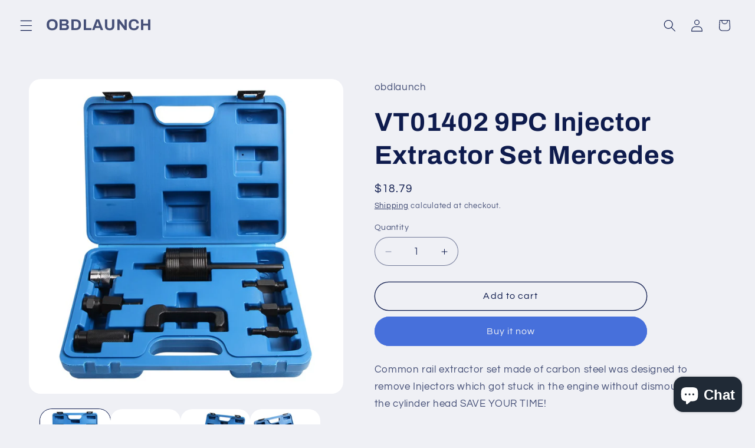

--- FILE ---
content_type: text/javascript
request_url: https://cdn.shopify.com/s/files/1/0731/2267/7048/t/2/assets/clever_adwords_global_tag.js?shop=obdlaunch.myshopify.com
body_size: -585
content:
$.getScript('https://www.googletagmanager.com/gtag/js?id=AW-1124682326', function(){


  window.dataLayer = window.dataLayer || [];
  function gtag(){dataLayer.push(arguments);}
  gtag('js', new Date());

  gtag('config', 'AW-11246823268');


});